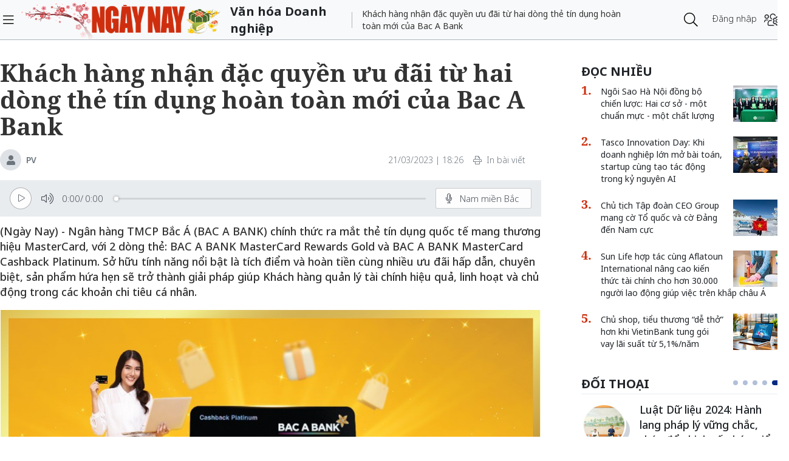

--- FILE ---
content_type: text/html;charset=utf-8
request_url: https://ngaynay.vn/khach-hang-nhan-dac-quyen-uu-dai-tu-hai-dong-the-tin-dung-hoan-toan-moi-cua-bac-a-bank-post131644.html
body_size: 17825
content:
<!DOCTYPE html> <html lang="vi"> <head> <title>Khách hàng nhận ưu đãi từ hai dòng thẻ tín dụng hoàn toàn mới Bac A Bank</title> <meta name="description" content="Ngân hàng TMCP Bắc Á (BAC A BANK) chính thức ra mắt thẻ tín dụng quốc tế mang thương hiệu MasterCard."/> <meta name="keywords" content="BAC A BANK, BAC A BANK MasterCard Rewards Gold, BAC A BANK MasterCard Cashback Platinum, "/> <meta name="news_keywords" content="BAC A BANK, BAC A BANK MasterCard Rewards Gold, BAC A BANK MasterCard Cashback Platinum, "/> <meta http-equiv="Content-Type" content="text/html; charset=utf-8"/> <meta http-equiv="X-UA-Compatible" content="IE=edge"/> <meta http-equiv="refresh" content="1200"/> <meta name="revisit-after" content="1 days"/> <meta name="viewport" content="width=device-width, initial-scale=1"/> <meta http-equiv="content-language" content="vi"/> <link rel="dns-prefetch" href="//static.ngaynay.vn"/> <link rel="dns-prefetch" href="//www.google-analytics.com"/> <link rel="dns-prefetch" href="//www.googletagmanager.com"/> <link rel="dns-prefetch" href="//stc.za.zaloapp.com"/> <link rel="dns-prefetch" href="//fonts.googleapis.com"/> <script>var cmsConfig={domainDesktop:"https://ngaynay.vn",domainMobile:"https://ngaynay.vn",domainStatic:"https://static.ngaynay.vn/2020/web",domainLog:"https://log.ngaynay.vn",siteId:0,adsLazy:true,loggingUrl:"https://log.ngaynay.vn/log?data=eyJzaXRlSWQiOjAsICJwbGF0Zm9ybSI6MSwgInVybCI6Imh0dHBzOi8vbmdheW5heS52bi92YW4taG9hLWRvYW5oLW5naGllcC8ifQ=="};var USER_AGENT=window.navigator&&window.navigator.userAgent||"";var IS_MOBILE=/Android|webOS|iPhone|iPad|iPod|BlackBerry|Windows Phone|IEMobile|Mobile Safari|Opera Mini/i.test(USER_AGENT);var IS_REDIRECT=false;if(IS_MOBILE&&!getCookie("isMobile")){setCookie("isMobile",1,30);window.location=window.location.pathname+window.location.search;IS_REDIRECT=true}else{if(getCookie("isMobile")){setCookie("isMobile",1,-1);window.location=window.location.pathname+window.location.search;IS_REDIRECT=true}}function setCookie(c,d,b){var f=new Date;f.setTime(f.getTime()+b*24*60*60*1000);var a="expires="+f.toUTCString();document.cookie=c+"="+d+"; "+a+";path=/;"}function getCookie(b){var c=document.cookie.indexOf(b+"=");var a=c+b.length+1;if(!c&&b!==document.cookie.substring(0,b.length)){return null}if(c===-1){return null}var d=document.cookie.indexOf(";",a);if(d===-1){d=document.cookie.length}return unescape(document.cookie.substring(a,d))};</script> <meta name="robots" content="index,follow,noarchive"/> <meta name="GOOGLEBOT" content="index,follow,noarchive"/> <link rel="shortcut icon" href="https://static.ngaynay.vn/2020/web/styles/img/favicon.ico" type="image/x-icon"/> <meta property="fb:pages" content="1100051476686275"/> <link rel="canonical" href="https://ngaynay.vn/khach-hang-nhan-dac-quyen-uu-dai-tu-hai-dong-the-tin-dung-hoan-toan-moi-cua-bac-a-bank-post131644.html"/> <meta property="og:site_name" content=""/> <meta property="og:rich_attachment" content="true"/> <meta property="og:type" content="article"/> <meta property="og:url" content="https://ngaynay.vn/post-131644.html"/> <meta property="og:image" content="https://image.ngaynay.vn/1200x630/Uploaded/2026/vowkoqic/2023_03_22/16x9-01-8307.jpg"/> <meta property="og:image:width" content="600"/> <meta property="og:image:height" content="315"/> <meta property="og:title" content="Khách hàng nhận đặc quyền ưu đãi từ hai dòng thẻ tín dụng hoàn toàn mới của Bac A Bank"/> <meta property="og:description" content="(Ngày Nay) - Ngân hàng TMCP Bắc Á (BAC A BANK) chính thức ra mắt thẻ tín dụng quốc tế mang thương hiệu MasterCard, với 2 dòng thẻ: BAC A BANK MasterCard Rewards Gold và BAC A BANK MasterCard Cashback Platinum. Sở hữu tính năng nổi bật là tích điểm và hoàn tiền cùng nhiều ưu đãi hấp dẫn, chuyên biệt, sản phẩm hứa hẹn sẽ trở thành giải pháp giúp Khách hàng quản lý tài chính hiệu quả, linh hoạt và chủ động trong các khoản chi tiêu cá nhân."/> <meta property="article:tag" content="BAC A BANK,BAC A BANK MasterCard Rewards Gold,BAC A BANK MasterCard Cashback Platinum"/> <meta property="article:section" content="Văn hóa Doanh nghiệp"/> <meta property="article:published_time" content="2023-03-21T18:26:20+0700"/> <meta property="article:modified_time" content="2023-03-22T10:29:33+0700"/> <link rel="preload" href="https://static-cms-ngaynay.epicdn.me/2020/web/styles/css/main.min-1.7.1.css" as="style"> <link rel="stylesheet" href="https://static-cms-ngaynay.epicdn.me/2020/web/styles/css/main.min-1.7.1.css"/> <script type="text/javascript">(function(d,e,j,h,f,c,b){d.GoogleAnalyticsObject=f;d[f]=d[f]||function(){(d[f].q=d[f].q||[]).push(arguments)},d[f].l=1*new Date();c=e.createElement(j),b=e.getElementsByTagName(j)[0];c.async=1;c.src=h;b.parentNode.insertBefore(c,b)})(window,document,"script","//www.google-analytics.com/analytics.js","ga");if(!IS_REDIRECT){ga("create","UA-70876419-1","auto");ga("create","UA-92738947-1","auto","clientTracker");ga("send","pageview");ga("clientTracker.send","pageview")};</script> <script async src="https://www.googletagmanager.com/gtag/js?id=G-4YTJR59M4V"></script> <script>if(!IS_REDIRECT){window.dataLayer=window.dataLayer||[];function gtag(){dataLayer.push(arguments)}gtag("js",new Date());gtag("config","G-4YTJR59M4V")};</script> <script async defer src="https://static.ngaynay.vn/2020/web/js/analytics.min.js?v=1.0"></script> <script src="https://ngaynay.vn/ads?object_type=2&object_id=2"></script> <script async src="https://sp.zalo.me/plugins/sdk.js"></script> <script type="application/ld+json">{"@context": "http://schema.org","@type": "Organization","name": "","url": "https://ngaynay.vn","logo": "https://static.ngaynay.vn/2020/web/styles/img/ngaynay_share.png","contactPoint": [{"@type": "ContactPoint","telephone": "+84-962-341-234","contactType": "customer service"}]}</script><script type="application/ld+json">{"@context" : "http://schema.org","@type" : "WebSite","name" : "Văn hóa Doanh nghiệp","url" : "https://ngaynay.vn/van-hoa-doanh-nghiep/"}</script><script type="application/ld+json">{"@context":"http://schema.org","@type":"BreadcrumbList","itemListElement":[{"@type":"ListItem","position":1,"item":{"@id":"https://ngaynay.vn/van-hoa-doanh-nghiep/","name":"Văn hóa Doanh nghiệp"}}]}</script><script type="application/ld+json">{"@context": "http://schema.org","@type": "NewsArticle","mainEntityOfPage":{"@type":"WebPage","@id":"https://ngaynay.vn/khach-hang-nhan-dac-quyen-uu-dai-tu-hai-dong-the-tin-dung-hoan-toan-moi-cua-bac-a-bank-post131644.html"},"headline": "Khách hàng nhận đặc quyền ưu đãi từ hai dòng thẻ tín dụng hoàn toàn mới của Bac A Bank","description": "(Ngày Nay) - Ngân hàng TMCP Bắc Á (BAC A BANK) chính thức ra mắt thẻ tín dụng quốc tế mang thương hiệu MasterCard, với 2 dòng thẻ: BAC A BANK MasterCard Rewards Gold và BAC A BANK MasterCard Cashback Platinum. Sở hữu tính năng nổi bật là tích điểm và hoàn tiền cùng nhiều ưu đãi hấp dẫn, chuyên biệt, sản phẩm hứa hẹn sẽ trở thành giải pháp giúp Khách hàng quản lý tài chính hiệu quả, linh hoạt và chủ động trong các khoản chi tiêu cá nhân.","image": {"@type": "ImageObject","url": "https://image.ngaynay.vn/1200x630/Uploaded/2026/vowkoqic/2023_03_22/16x9-01-8307.jpg","width" : 720,"height" : 480},"datePublished": "2023-03-21T18:26:20+0700","dateModified": "2023-03-22T10:29:33+0700","author": {"@type": "Person","name": "PV"},"publisher": {"@type": "Organization","name": "","logo": {"@type": "ImageObject","url": "https://static.ngaynay.vn/2020/web/styles/img/ngaynay_share.png"}}}</script></head> <body> <div class="wrapper detail-page "> <header class="site-header"> <div class="container"> <div class="row"> <div class="col-26 order-3"> <div class="page-heading"> <a id="header-article-zone" href="#" class="article-cate"><h2></h2></a> <span class="article-title" id="header-article-title"></span> </div> </div> <div class="col-5 order-2"> <a href="/" class="site-header__logo" title="">NgayNay.vn</a> </div> <div class="col-1 order-1"> <button class="site-header__menu-button h-100"> <i class="fal fa-bars"></i> </button> </div> <div class="col-7 justify-content-end d-flex order-3"> <div class="site-header__more search-login"> <div class="search-wrap"> <input type="text" class="search-input txtsearch" placeholder="Nhập từ khóa tìm kiếm"> <button class="search-button btn_search"><i class="fal fa-search"></i></button> </div> <div class="login-wrap dropdown" id="header-profile"> <a href="javascript:void(0);" class="login-button" onclick="ME.loginDialog();"> <span class="text-login">Đăng nhập</span> <i onclick="ME.loginDialog();" title="Đăng nhập" class="fal fa-users-cog"></i> </a> </div> </div> </div> </div> </div> </header> <nav class="desktop-nav"> <section class="first-nav"> <ul class="menu"> <li> <a href="https://ngaynay.vn" title="Trang chủ">Trang chủ</a> </li> <li data-id="99" class="red-bg "> <a href="https://ngaynay.vn/pay/" title="Special Today">Special Today</a> </li> <li data-id="47" class=""> <a href="https://ngaynay.vn/van-hoa/" title="Văn hoá">Văn hoá</a> </li> <li data-id="73" class=""> <a href="https://ngaynay.vn/giao-duc/" title="Giáo dục">Giáo dục</a> </li> <li data-id="81" class=""> <a href="https://ngaynay.vn/khoa-hoc/" title="Khoa học">Khoa học</a> <i class="fal fa-angle-right"></i> <section class="second-nav"> <h3 class="heading-cate">Khoa học</h3> <ul class="menu__sub"> <li data-id="28"><a href="https://ngaynay.vn/moi-truong/" title="Môi trường">Môi trường</a></li> <li data-id="69"><a href="https://ngaynay.vn/cong-nghe/" title="Công nghệ">Công nghệ</a></li> </ul> </section> </li> <li data-id="83" class=""> <a href="https://ngaynay.vn/di-san/" title="Di sản">Di sản</a> </li> <li data-id="29" class=""> <a href="https://ngaynay.vn/suc-khoe/" title="Sức khỏe">Sức khỏe</a> <i class="fal fa-angle-right"></i> <section class="second-nav"> <h3 class="heading-cate">Sức khỏe</h3> <ul class="menu__sub"> <li data-id="40"><a href="https://ngaynay.vn/song-an-toan/" title="Sống an toàn">Sống an toàn</a></li> <li data-id="42"><a href="https://ngaynay.vn/dinh-duong/" title="Dinh dưỡng">Dinh dưỡng</a></li> <li data-id="44"><a href="https://ngaynay.vn/thuoc-hay/" title="Thuốc hay">Thuốc hay</a></li> </ul> </section> </li> <li data-id="3" class=""> <a href="https://ngaynay.vn/tam-nhin-unesco/" title="Tầm nhìn UNESCO">Tầm nhìn UNESCO</a> </li> <li data-id="30" class=""> <a href="https://ngaynay.vn/du-lich/" title="Du lịch">Du lịch</a> <i class="fal fa-angle-right"></i> <section class="second-nav"> <h3 class="heading-cate">Du lịch</h3> <ul class="menu__sub"> <li data-id="45"><a href="https://ngaynay.vn/diem-den/" title="Điểm đến">Điểm đến</a></li> <li data-id="46"><a href="https://ngaynay.vn/trai-nghiem/" title="Trải nghiệm">Trải nghiệm</a></li> <li data-id="49"><a href="https://ngaynay.vn/khach-san/" title="Khách sạn">Khách sạn</a></li> <li data-id="50"><a href="https://ngaynay.vn/am-thuc/" title="Ẩm thực">Ẩm thực</a></li> <li data-id="48"><a href="https://ngaynay.vn/phuong-tien/" title="Phương tiện">Phương tiện</a></li> </ul> </section> </li> <li data-id="80" class=""> <a href="https://ngaynay.vn/Datnuoc-Connguoi/" title="Đất nước - Con người">Đất nước - Con người</a> </li> <li data-id="5" class=""> <a href="https://ngaynay.vn/the-gioi/" title="Thế giới">Thế giới</a> <i class="fal fa-angle-right"></i> <section class="second-nav"> <h3 class="heading-cate">Thế giới</h3> <ul class="menu__sub"> <li data-id="7"><a href="https://ngaynay.vn/binh-luan/" title="Bình luận">Bình luận</a></li> <li data-id="35"><a href="https://ngaynay.vn/ho-so/" title="Hồ sơ">Hồ sơ</a></li> </ul> </section> </li> <li data-id="2" class="is-active"> <a href="https://ngaynay.vn/van-hoa-doanh-nghiep/" title="Văn hóa Doanh nghiệp">Văn hóa Doanh nghiệp</a> </li> <li data-id="16" class=""> <a href="https://ngaynay.vn/khong-gian-song-1/" title="Không gian sống">Không gian sống</a> </li> <li data-id="100" class=""> <a href="https://ngaynay.vn/phat-trien-ben-vung/" title="Phát triển bền vững">Phát triển bền vững</a> <i class="fal fa-angle-right"></i> <section class="second-nav"> <h3 class="heading-cate">Phát triển bền vững</h3> <ul class="menu__sub"> <li data-id="102"><a href="https://ngaynay.vn/chuyen-doi-so/" title="Chuyển đổi số">Chuyển đổi số</a></li> <li data-id="103"><a href="https://ngaynay.vn/kinh-te-xanh/" title="Kinh tế xanh">Kinh tế xanh</a></li> <li data-id="101"><a href="https://ngaynay.vn/csr/" title="CSR">CSR</a></li> </ul> </section> </li> <li data-id="104" class=""> <a href="https://ngaynay.vn/xu-huong/" title="Xu hướng">Xu hướng</a> <i class="fal fa-angle-right"></i> <section class="second-nav"> <h3 class="heading-cate">Xu hướng</h3> <ul class="menu__sub"> <li data-id="105"><a href="https://ngaynay.vn/lam-dep-1/" title="Làm đẹp">Làm đẹp</a></li> <li data-id="107"><a href="https://ngaynay.vn/thoi-trang/" title="Thời trang">Thời trang</a></li> <li data-id="108"><a href="https://ngaynay.vn/tieu-dung/" title="Tiêu dùng">Tiêu dùng</a></li> <li data-id="109"><a href="https://ngaynay.vn/giai-tri-1/" title="Giải trí">Giải trí</a></li> <li data-id="106"><a href="https://ngaynay.vn/the-thao-1/" title="Thể thao">Thể thao</a></li> <li data-id="110"><a href="https://ngaynay.vn/talk/" title="Talk &amp; See">Talk &amp; See</a></li> <li data-id="111"><a href="https://ngaynay.vn/trending/" title="Trending">Trending</a></li> </ul> </section> </li> <li><span class="w-100 border-top mt-3 mb-3"></span></li> <li data-id="91" class=""> <a href="https://ngaynay.vn/phatgiao/" title="Phật giáo" target="_blank">Phật giáo</a> </li> <li data-id="68" class=""> <a href="https://ngaynay.vn/xe/" title="Xe và Công nghệ" target="_blank">Xe và Công nghệ</a> </li> <li data-id="98" class=""> <a href="https://ngaynay.vn/e-paper/" title="E-PAPER">E-PAPER</a> </li> <li data-id="78" class=""> <a href="https://ngaynay.vn/news-game/" title="News Game">News Game</a> </li> <li data-id="77" class=""> <a href="https://ngaynay.vn/Longform/" title="Longform">Longform</a> </li> </ul> </section> </nav> <div class="site-body"> <div class="container"> <div class="row justify-content-between"> <div class="col"> <ul class="breadcrumb breadcrumb--detail"> <li class="main-cate is-active"> <a href="https://ngaynay.vn/van-hoa-doanh-nghiep/" title="Văn hóa Doanh nghiệp">Văn hóa Doanh nghiệp</a> </li> </ul> </div> <div class="w-100"></div> <div class="col-27"> <article class="article"> <header class="article__header"> <h1 class="article__title cms-title"> Khách hàng nhận đặc quyền ưu đãi từ hai dòng thẻ tín dụng hoàn toàn mới của Bac A Bank </h1> <div class="article__meta"> <span class="author-zone"> <i class="fal fa-user"></i> <a href="#" title="PV" class="name cms-author">PV</a> </span> <span class="time"> <time datetime="2023-03-21T18:26:20+0700">21/03/2023 | 18:26</time> <meta class="cms-date" itemprop="datePublished" content="2023-03-21T18:26:20+0700"> </span> <a href="javascript:voice(0);" class="print sendprint"> <i class="fal fa-print"></i> <span>In bài viết</span> </a> <div class="social-share"> <div class="fb-wrap"> <div class="fb-like" data-href="https://ngaynay.vn/post-131644.html" data-width="" data-layout="button_count" data-action="like" data-size="small" data-share="true"></div> </div> </div> </div> <div style="display: none" class="tts-player" data-src="https://cms-tts-ai.zdn.vn/d82e35d73cbcd49d97858662d643ac16/6973bdfa/ngaynay/2023/03/21/131644/1.m4a" data-index="0"> <video class="player"> <source data-src="https://cms-tts-ai.zdn.vn/d82e35d73cbcd49d97858662d643ac16/6973bdfa/ngaynay/2023/03/21/131644/1.m4a"> </video> </div> <div style="display: none" class="tts-player" data-src="https://cms-tts-ai.zdn.vn/525adc06c3deed6d3b61d314e07224c9/6973bdfa/ngaynay/2023/03/21/131644/2.m4a" data-index="1"> <video class="player"> <source data-src="https://cms-tts-ai.zdn.vn/525adc06c3deed6d3b61d314e07224c9/6973bdfa/ngaynay/2023/03/21/131644/2.m4a"> </video> </div> <div style="display: none" class="tts-player" data-src="https://cms-tts-ai.zdn.vn/efba23ca92fc04f7b5315cdb037ee78c/6973bdfa/ngaynay/2023/03/21/131644/6.m4a" data-index="2"> <video class="player"> <source data-src="https://cms-tts-ai.zdn.vn/efba23ca92fc04f7b5315cdb037ee78c/6973bdfa/ngaynay/2023/03/21/131644/6.m4a"> </video> </div> <div style="display: none" class="tts-player" data-src="https://cms-tts-ai.zdn.vn/e5f2ad721023a52b2fa73e06f4824a46/6973bdfa/ngaynay/2023/03/21/131644/7.m4a" data-index="3"> <video class="player"> <source data-src="https://cms-tts-ai.zdn.vn/e5f2ad721023a52b2fa73e06f4824a46/6973bdfa/ngaynay/2023/03/21/131644/7.m4a"> </video> </div> <div class="bm-player is-active"> <div class="left"> <button class="play-button"> <span><i class="fi-play"></i></span> </button> <span class="mute-wrap"> <button class="mute-button"> <i class="fi-volume"></i> </button> <div class="volume-slider" id="volume-slider"> <div class="volume-slider-handle"></div> </div> </span> <div class="time-display"> <span class="current">0:00</span> <span class="separator"> / </span> <span class="duration">0:00</span> <span class="live"></span> </div> <div class="progress-bar" id="progress-bar"> <span class="bg"></span> <div class="wrap-recent"> <span class="fill-recent"> <span class="current_time">0:00</span> </span> </div> </div> </div> <div class="right"> <span> <button class="select-voice" data-toggle="dropdown" id="bm-player-dropdownbtn" aria-haspopup="true" aria-expanded="false"> <i class="fi-microphone-alt"></i> <span>Nam miền Bắc</span> </button> <div class="dropdown-menu bm-dropdown-menu voice-board" aria-labelledby="bm-player-dropdownbtn"> <ul> <li> <div class="voice-name" data-display-name="Nam miền Bắc" data-voice-id="1"> <i class="fi-waveform"></i> <span>Nam miền Bắc</span> </div> </li> <li> <div class="voice-name" data-display-name="Nữ miền Bắc" data-voice-id="2"> <i class="fi-waveform"></i> <span>Nữ miền Bắc</span> </div> </li> <li> <div class="voice-name" data-display-name="Nữ miền Nam" data-voice-id="3"> <i class="fi-waveform"></i> <span>Nữ miền Nam</span> </div> </li> <li> <div class="voice-name" data-display-name="Nam miền Nam" data-voice-id="4"> <i class="fi-waveform"></i> <span>Nam miền Nam</span> </div> </li> </ul> </div> </span> <button class="close-player"></button> </div> </div> <div class="clearfix"></div> <div class="article__sapo cms-desc"> (Ngày Nay) - Ngân hàng TMCP Bắc Á (BAC A BANK) chính thức ra mắt thẻ tín dụng quốc tế mang thương hiệu MasterCard, với 2 dòng thẻ: BAC A BANK MasterCard Rewards Gold và BAC A BANK MasterCard Cashback Platinum. Sở hữu tính năng nổi bật là tích điểm và hoàn tiền cùng nhiều ưu đãi hấp dẫn, chuyên biệt, sản phẩm hứa hẹn sẽ trở thành giải pháp giúp Khách hàng quản lý tài chính hiệu quả, linh hoạt và chủ động trong các khoản chi tiêu cá nhân.</div> <div id="adsWeb_AdsArticleAfterSapo" class="banner clearfix" data-platform="1" data-position="Web_AdsArticleAfterSapo"> <script>if(typeof Web_AdsArticleAfterSapo!="undefined"){window.CMS_BANNER.pushAds(Web_AdsArticleAfterSapo,"adsWeb_AdsArticleAfterSapo")}else{document.getElementById("adsWeb_AdsArticleAfterSapo").style.display="none"};</script> </div> <table class="article__avatar"> <tbody> <tr> <td class="pic"> <img class="cms-photo" src="https://image.ngaynay.vn/w890/Uploaded/2026/vowkoqic/2023_03_22/16x9-01-8307.jpg" data-photo-original-src="https://image.ngaynay.vn/Uploaded/2026/vowkoqic/2023_03_22/16x9-01-8307.jpg" alt="Khách hàng nhận đặc quyền ưu đãi từ hai dòng thẻ tín dụng hoàn toàn mới của Bac A Bank" cms-photo-caption="Khách hàng nhận đặc quyền ưu đãi từ hai dòng thẻ tín dụng hoàn toàn mới của Bac A Bank"/> </td> </tr> </tbody> </table> <div id="adsWeb_AdsArticleAfterAvatar" class="banner clearfix" data-platform="1" data-position="Web_AdsArticleAfterAvatar"> <script>if(typeof Web_AdsArticleAfterAvatar!="undefined"){window.CMS_BANNER.pushAds(Web_AdsArticleAfterAvatar,"adsWeb_AdsArticleAfterAvatar")}else{document.getElementById("adsWeb_AdsArticleAfterAvatar").style.display="none"};</script> </div> <div class="article__relate-1 cms-relate"> <div class="box-content"> <article class="story"> <h5 class="story__heading"> <a class="cms-link" href="https://ngaynay.vn/don-xuan-nhu-y-nhan-thuong-me-ly-cung-bac-a-bank-post129154.html" title="Đón Xuân Như Ý – Nhận thưởng mê ly cùng BAC A BANK"> Đón Xuân Như Ý – Nhận thưởng mê ly cùng BAC A BANK </a> </h5> </article> </div> </div> </header> <div class="article__body cms-body " itemprop="articleBody"> <p><strong>Giải pháp thanh toán không tiền mặt tối ưu, an toàn và tiện lợi</strong></p> <p>Sáng ngày 21/03/2023, tại Hà Nội, Ngân hàng TMCP Bắc Á đã tổ chức thành công Lễ ra mắt Thẻ tín dụng quốc tế BAC A BANK MasterCard, với sự tham dự, quan tâm đặc biệt của hàng trăm khách mời và đối tác thân thiết. Theo đó, thẻ tín dụng quốc tế được phát hành gồm 2 hạng thẻ: BAC A BANK MasterCard Rewards Gold và BAC A BANK MasterCard Cashback Platinum, có khả năng đáp ứng nhu cầu ngày càng đa dạng và linh hoạt trong chi tiêu của Khách hàng.</p> <p>Chủ thẻ tín dụng quốc tế BAC A BANK MasterCard sẽ được hưởng nhiều chính sách về phí và lãi suất cạnh tranh, hấp dẫn như: Miễn phí phát hành thẻ, miễn phí thường niên năm đầu, miễn lãi thanh toán lên tới 45 ngày, hay trả góp 0% lãi suất với các kỳ hạn linh hoạt lên tới 12 tháng. </p> <p>Việc miễn hầu hết các loại phí sẽ mang tới cho chủ thẻ nhiều trải nghiệm hữu ích và thiết thực hơn. Khách hàng vừa thoải mái, yên tâm sử dụng thẻ tín dụng quốc tế BAC A BANK nhằm đáp ứng nhu cầu tài chính cá nhân, đồng thời vẫn có thể tận dụng dòng tiền để tối ưu chi phí.</p> <p>Bên cạnh các đặc quyền về phí, Khách hàng còn được trải nghiệm công nghệ thanh toán thẻ contactless hiện đại bậc nhất hiện nay. Chỉ cần đặt gần, chạm hoặc vẫy nhẹ thẻ lên máy POS/ mPOS có tính năng thanh toán không tiếp xúc, chủ thẻ chỉ mất khoảng vài giây để hoàn tất giao dịch. Rõ ràng, nhờ sở hữu chiếc thẻ tín dụng, việc chi tiêu, thanh toán không dùng tiền mặt trở nên đơn giản hơn, phù hợp với xu hướng tiêu dùng hiện nay, đặc biệt là đối với giới trẻ.</p> <p>Ngoài ra, không thể không kể đến tính năng bảo mật 3D Secure 2.0, giúp xác thực và đảm bảo các giao dịch trực tuyến thực hiện qua Thẻ tín dụng quốc tế BAC A BANK MasterCard luôn an toàn, hiệu quả, hạn chế tối đa các rủi ro giả mạo, đánh cắp thông tin… Hơn thế nữa, Khách hàng hoàn toàn có thể sử dụng tính năng quản lý thẻ trên BAC A BANK Internet &amp; Mobile Banking như: Kích hoạt thẻ, khóa/mở khóa thẻ, thanh toán dư nợ, truy vấn giao dịch… một cách tiện lợi, tiết kiệm thời gian và giảm thiểu thủ tục tại quầy giao dịch</p> <p><em>“Với việc ra mắt thẻ tín dụng quốc tế cùng nền tảng nội lực giàu tiềm năng, BAC A BANK kỳ vọng sẽ cùng đối tác MasterCard luôn đồng hành chặt chẽ, góp phần tạo dựng chuỗi giá trị toàn cầu, thúc đẩy mạnh mẽ hơn xu hướng thanh toán số và mang đến nhiều giải pháp hữu ích, vì lợi ích người tiêu dùng</em>” – Bà Vũ Thanh Thủy, Phó Giám đốc Khối Ngân hàng Bán lẻ BAC A BANK phát biểu tại buổi lễ ra mắt thẻ tín dụng quốc tế BAC A BANK MasterCard.</p> <p>Chia sẻ về mối quan hệ hợp tác chiến lược này, ông Ken Nguyễn - Giám đốc Phát triển Kinh doanh tại MasterCard Việt Nam nhấn mạnh:<em> “MasterCard cam kết hợp tác cùng Ngân hàng TMCP Bắc Á trong việc tận dụng các công nghệ thanh toán mới nhất, nghiên cứu khách hàng toàn diện nhằm cung cấp cho người dùng những trải nghiệm giao dịch an toàn, thuận tiện và linh hoạt với nhiều lợi ích thiết thực hơn”.</em></p> <div class="ads_middle"> <div id="adsWeb_AdsArticleMiddle" class="banner fyi" data-platform="1" data-position="Web_AdsArticleMiddle"> <script>if(typeof Web_AdsArticleMiddle!="undefined"){window.CMS_BANNER.pushAds(Web_AdsArticleMiddle,"adsWeb_AdsArticleMiddle")}else{document.getElementById("adsWeb_AdsArticleMiddle").style.display="none"};</script> </div> </div> <p><strong>Thẻ tín dụng quốc tế BAC A BANK MasterCard Rewards Gold - Tích điểm đổi quà không giới hạn</strong></p> <p>Nhằm tối đa quyền lợi của Khách hàng, dòng thẻ tín dụng BAC A BANK MasterCard Rewards Gold mang lại nhiều lợi ích cho chủ thẻ khi chi tiêu với tính năng tích điểm không giới hạn và đổi quà hấp dẫn.</p> <p>Cụ thể, Khách hàng thanh toán qua Thẻ tín dụng BAC A BANK MasterCard Rewards Gold sẽ được tích lũy điểm thưởng tương ứng với giá trị chi tiêu và hưởng các cơ chế đặc biệt trong từng thời kỳ như: Nhân 3 lần điểm thưởng vào ngày sinh nhật, nhân 2 lần điểm thưởng vào các ngày lễ… Hấp dẫn hơn, điểm thưởng sẽ còn được nhân 5 khi Khách hàng dùng thẻ để thanh toán tại hệ thống TH truemart trên toàn quốc. Từ số điểm thưởng này, Khách hàng có thể dễ dàng lựa chọn quy đổi sang Phiếu mua hàng TH truemart hoặc hoàn phí thường niên năm tiếp theo.</p> <p><strong>Thẻ tín dụng quốc tế BAC A BANK MasterCard Cashback Platinum - Ưu đãi đặc quyền, khẳng định chất riêng</strong></p> <p>Nếu dòng thẻ Gold đáp ứng nhu cầu tiêu dùng của chủ thẻ với chính sách tích lũy nhờ giao dịch thường xuyên, thì thẻ BAC A BANK MasterCard Cashback Platinum được thiết kế như một sản phẩm đẳng cấp đồng thời mang đến chuỗi ưu đãi “khủng” cho Khách hàng khi du lịch nghỉ dưỡng tại các chuỗi khách sạn, resort 5 sao hay trải nghiệm tinh hoa ẩm thực và các dịch vụ cao cấp khác.</p> <p>Những đặc quyền tiêu biểu có thể kể tới như: Giảm giá trực tiếp lên đến 20% (tối đa 350.000VND) tại chuỗi nhà hàng Golden Gate (nổi tiếng với hệ thống Hutong, iSushi, Cowboy Jack’s Saloon, Daruma, Gogi House… trên toàn quốc); Bảo hiểm du lịch toàn cầu trị giá lên đến 11,5 tỷ đồng để Khách hàng không còn phải lo lắng gặp trục trặc trong mỗi chuyến đi, với các dịch vụ hỗ trợ khẩn cấp luôn sẵn sàng phục vụ.</p> <p>Với tỷ lệ chiết khấu lên đến 5% cho các giao dịch thanh toán online và 0,3% cho các giao dịch thanh toán khác, chủ thẻ BAC A BANK MasterCard Cashback Platinum được lợi nhờ ưu đãi hoàn tiền tối đa lên đến 6 triệu đồng/năm.</p> <div class="article__author"> <span class="cms-author">PV</span> </div> </div> <div id="adsWeb_AdsArticleAfterBody" class="banner clearfix" data-platform="1" data-position="Web_AdsArticleAfterBody"> <script>if(typeof Web_AdsArticleAfterBody!="undefined"){window.CMS_BANNER.pushAds(Web_AdsArticleAfterBody,"adsWeb_AdsArticleAfterBody")}else{document.getElementById("adsWeb_AdsArticleAfterBody").style.display="none"};</script> </div> <div class="social-btn-group article__share"> <a href="javascript:void(0);" data-href="https://ngaynay.vn/post-131644.html" class="social facebook" rel="facebook" title="Chia sẻ qua Facebook"><i class="fab fa-facebook"></i></a> <a href="javascript:void(0);" data-href="https://ngaynay.vn/post-131644.html" class="social twitter" rel="twitter" title="Chia sẻ qua Twitter"><i class="fab fa-twitter-square"></i></a> <a href="javascript:void(0);" data-href="https://ngaynay.vn/post-131644.html" title="Chia sẻ qua Zalo" class="zalo zalo-share-button" data-oaid="3598193545128011577" data-layout="icon" data-customize="true"><i class="icon icon--social-zalo"></i></a> </div> <div class="article__tag clearfix"> <div class="box-heading"><i class="fas fa-tags"></i></div> <div class="box-content"> <a href="https://ngaynay.vn/bac-a-bank-tag135896.html" title="BAC A BANK">BAC A BANK</a> <a href="https://ngaynay.vn/bac-a-bank-mastercard-rewards-gold-tag154143.html" title="BAC A BANK MasterCard Rewards Gold">BAC A BANK MasterCard Rewards Gold</a> <a href="https://ngaynay.vn/bac-a-bank-mastercard-cashback-platinum-tag154144.html" title="BAC A BANK MasterCard Cashback Platinum">BAC A BANK MasterCard Cashback Platinum</a> </div> </div> <div id="adsWeb_AdsArticleAfterTag" class="banner clearfix" data-platform="1" data-position="Web_AdsArticleAfterTag"> <script>if(typeof Web_AdsArticleAfterTag!="undefined"){window.CMS_BANNER.pushAds(Web_AdsArticleAfterTag,"adsWeb_AdsArticleAfterTag")}else{document.getElementById("adsWeb_AdsArticleAfterTag").style.display="none"};</script> </div> <div class="article-comment" data-id="131644" data-type="20"></div> <div id="adsWeb_AdsArticleAfterComment" class="banner clearfix" data-platform="1" data-position="Web_AdsArticleAfterComment"> <script>if(typeof Web_AdsArticleAfterComment!="undefined"){window.CMS_BANNER.pushAds(Web_AdsArticleAfterComment,"adsWeb_AdsArticleAfterComment")}else{document.getElementById("adsWeb_AdsArticleAfterComment").style.display="none"};</script> </div> </article> </div> <div class="col-10"> <div class="sidebar"> <div id="adsWeb_AdsRightTop" class="banner clearfix" data-platform="1" data-position="Web_AdsRightTop"> <script>if(typeof Web_AdsRightTop!="undefined"){window.CMS_BANNER.pushAds(Web_AdsRightTop,"adsWeb_AdsRightTop")}else{document.getElementById("adsWeb_AdsRightTop").style.display="none"};</script> </div> <div class="box-style-7"> <div class="box-heading"><h3><a href="#" title="Đọc nhiều"><span>Đọc nhiều</span></a></h3></div> <div class="box-content"> <article class="story"> <figure class="story__thumb"> <a href="https://ngaynay.vn/ngoi-sao-ha-noi-dong-bo-chien-luoc-hai-co-so-mot-chuan-muc-mot-chat-luong-post168359.html" title="Ngôi Sao Hà Nội đồng bộ chiến lược: Hai cơ sở - một chuẩn mực - một chất lượng"> <img class="lazyload" src="[data-uri]" data-src="https://image.ngaynay.vn/80x60/Uploaded/2026/pcpc/2026_01_13/z7425689761650-55ef56b2c88651669ca77de7618c06ba-2117-5211.jpg" alt="Hội nghị Chiến lược năm 2026 được tổ chức nhằm tăng cường gắn kết và đồng bộ giữa hai cơ sở Hà Nội và Hải Phòng."> </a> </figure> <h5 class="story__heading"> <a class="cms-link" href="https://ngaynay.vn/ngoi-sao-ha-noi-dong-bo-chien-luoc-hai-co-so-mot-chuan-muc-mot-chat-luong-post168359.html" title="Ngôi Sao Hà Nội đồng bộ chiến lược: Hai cơ sở - một chuẩn mực - một chất lượng"> Ngôi Sao Hà Nội đồng bộ chiến lược: Hai cơ sở - một chuẩn mực - một chất lượng </a> </h5> </article> <article class="story"> <figure class="story__thumb"> <a href="https://ngaynay.vn/tasco-innovation-day-khi-doanh-nghiep-lon-mo-bai-toan-startup-cung-tao-tac-dong-trong-ky-nguyen-ai-post168481.html" title="Tasco Innovation Day: Khi doanh nghiệp lớn mở bài toán, startup cùng tạo tác động trong kỷ nguyên AI"> <img class="lazyload" src="[data-uri]" data-src="https://image.ngaynay.vn/80x60/Uploaded/2026/jqkpvowk/2026_01_17/anh-1-2097-1.jpg" alt="Ông Nguyễn Đình Phong, Giám đốc Chuyển đổi số CTCP Tasco phát biểu tại buổi kết nối kinh doanh 1:1 giữa các startup và doanh nghiệp."> </a> </figure> <h5 class="story__heading"> <a class="cms-link" href="https://ngaynay.vn/tasco-innovation-day-khi-doanh-nghiep-lon-mo-bai-toan-startup-cung-tao-tac-dong-trong-ky-nguyen-ai-post168481.html" title="Tasco Innovation Day: Khi doanh nghiệp lớn mở bài toán, startup cùng tạo tác động trong kỷ nguyên AI"> Tasco Innovation Day: Khi doanh nghiệp lớn mở bài toán, startup cùng tạo tác động trong kỷ nguyên AI </a> </h5> </article> <article class="story"> <figure class="story__thumb"> <a href="https://ngaynay.vn/chu-tich-tap-doan-ceo-group-mang-co-to-quoc-va-co-dang-den-nam-cuc-post168435.html" title="Chủ tịch Tập đoàn CEO Group mang cờ Tổ quốc và cờ Đảng đến Nam cực"> <img class="lazyload" src="[data-uri]" data-src="https://image.ngaynay.vn/80x60/Uploaded/2026/drkxrveyxq/2026_01_15/image1-6652-7773.jpg" alt="Chủ tịch Tập đoàn CEO Group mang cờ Tổ quốc và cờ Đảng đến Nam cực"> </a> </figure> <h5 class="story__heading"> <a class="cms-link" href="https://ngaynay.vn/chu-tich-tap-doan-ceo-group-mang-co-to-quoc-va-co-dang-den-nam-cuc-post168435.html" title="Chủ tịch Tập đoàn CEO Group mang cờ Tổ quốc và cờ Đảng đến Nam cực"> Chủ tịch Tập đoàn CEO Group mang cờ Tổ quốc và cờ Đảng đến Nam cực </a> </h5> </article> <article class="story"> <figure class="story__thumb"> <a href="https://ngaynay.vn/sun-life-hop-tac-cung-aflatoun-international-nang-cao-kien-thuc-tai-chinh-cho-hon-30000-nguoi-lao-dong-giup-viec-tren-khap-chau-a-post168559.html" title="Sun Life hợp tác cùng Aflatoun International nâng cao kiến thức tài chính cho hơn 30.000 người lao động giúp việc trên khắp châu Á"> <img class="lazyload" src="[data-uri]" data-src="https://image.ngaynay.vn/80x60/Uploaded/2026/ycgvppwi/2026_01_19/giup-viec-gia-dinh-3047-5794.jpg" alt="Sun Life hợp tác cùng Aflatoun International nâng cao kiến thức tài chính cho hơn 30.000 người lao động giúp việc trên khắp châu Á"> </a> </figure> <h5 class="story__heading"> <a class="cms-link" href="https://ngaynay.vn/sun-life-hop-tac-cung-aflatoun-international-nang-cao-kien-thuc-tai-chinh-cho-hon-30000-nguoi-lao-dong-giup-viec-tren-khap-chau-a-post168559.html" title="Sun Life hợp tác cùng Aflatoun International nâng cao kiến thức tài chính cho hơn 30.000 người lao động giúp việc trên khắp châu Á"> Sun Life hợp tác cùng Aflatoun International nâng cao kiến thức tài chính cho hơn 30.000 người lao động giúp việc trên khắp châu Á </a> </h5> </article> <article class="story"> <figure class="story__thumb"> <a href="https://ngaynay.vn/chu-shop-tieu-thuong-de-tho-hon-khi-vietinbank-tung-goi-vay-lai-suat-tu-51nam-post168536.html" title="Chủ shop, tiểu thương “dễ thở” hơn khi VietinBank tung gói vay lãi suất từ 5,1%/năm"> <img class="lazyload" src="[data-uri]" data-src="https://image.ngaynay.vn/80x60/Uploaded/2026/vowkoqic/2026_01_19/nganhangdonghanh2026-v2-bao-7518-1121.png" alt="VietinBank đã triển khai chương trình ưu đãi vay vốn dành riêng cho khách hàng kinh doanh"> </a> </figure> <h5 class="story__heading"> <a class="cms-link" href="https://ngaynay.vn/chu-shop-tieu-thuong-de-tho-hon-khi-vietinbank-tung-goi-vay-lai-suat-tu-51nam-post168536.html" title="Chủ shop, tiểu thương “dễ thở” hơn khi VietinBank tung gói vay lãi suất từ 5,1%/năm"> Chủ shop, tiểu thương “dễ thở” hơn khi VietinBank tung gói vay lãi suất từ 5,1%/năm </a> </h5> </article> </div> </div> <div class="slider-style-4"> <div class="box-heading"> <h2><a href="https://ngaynay.vn/doi-thoai/" title="Đối thoại"><span>Đối thoại</span></a></h2> <div class="dots-container"></div> </div> <div class="box-content"> <div class="wrap"> <article class="story"> <figure class="story__thumb"> <a href="https://ngaynay.vn/theo-dau-chan-nguoi-ve-pac-bo-ve-coi-nguon-cua-cach-mang-post166869.html" title="Theo dấu chân Người về Pác Bó: Về cội nguồn của Cách mạng"> <img data-lazy="https://image.ngaynay.vn/100x100/Uploaded/2026/ycgvppwi/2025_11_28/anh-1-7376-4656.png" alt="Dòng suối Lê-nin trong vắt dưới ánh nắng"> </a> </figure> <h5 class="story__heading"> <a class="cms-link" href="https://ngaynay.vn/theo-dau-chan-nguoi-ve-pac-bo-ve-coi-nguon-cua-cach-mang-post166869.html" title="Theo dấu chân Người về Pác Bó: Về cội nguồn của Cách mạng"> Theo dấu chân Người về Pác Bó: Về cội nguồn của Cách mạng </a> </h5> <div class="story__meta"> <a class="author" href="#" title="Hoàng Anh - Xuân Đức">Hoàng Anh - Xuân Đức</a> </div> </article> <article class="story"> <figure class="story__thumb"> <a href="https://ngaynay.vn/niem-tin-cong-chinh-post164969.html" title="Niềm tin công chính"> <img data-lazy="https://image.ngaynay.vn/100x100/Uploaded/2026/znaeng/2025_10_04/anh-man-hinh-2025-10-03-luc-212952-1759501800675478062637-4240-7450.jpg" alt="Bà Hoàng Thị Hường (còn gọi Hoàng Hường, 38 tuổi) vừa bị Cơ quan Cảnh sát điều tra, Bộ Công an khởi tố ngày 3/10."> </a> </figure> <h5 class="story__heading"> <a class="cms-link" href="https://ngaynay.vn/niem-tin-cong-chinh-post164969.html" title="Niềm tin công chính"> Niềm tin công chính </a> </h5> <div class="story__meta"> <a class="author" href="#" title="Phạm Gia Hiền">Phạm Gia Hiền</a> </div> </article> <article class="story"> <figure class="story__thumb"> <a href="https://ngaynay.vn/luat-du-lieu-2024-hoan-thien-quan-ly-nha-nuoc-thuc-day-chinh-phu-so-va-kinh-te-so-post164155.html" title="Luật Dữ liệu 2024: Hoàn thiện quản lý nhà nước, thúc đẩy chính phủ số và kinh tế số"> <img data-lazy="https://image.ngaynay.vn/100x100/Uploaded/2026/wpxlldxwp/2025_09_09/anh-chup-man-hinh-2025-09-09-luc-064637-5419-5998.png" alt="Luật Dữ liệu góp phần phục vụ công cuộc chuyển đổi số quốc gia, xây dựng Chính phủ điện tử, Chính phủ số, kinh tế số, xã hội số"> </a> </figure> <h5 class="story__heading"> <a class="cms-link" href="https://ngaynay.vn/luat-du-lieu-2024-hoan-thien-quan-ly-nha-nuoc-thuc-day-chinh-phu-so-va-kinh-te-so-post164155.html" title="Luật Dữ liệu 2024: Hoàn thiện quản lý nhà nước, thúc đẩy chính phủ số và kinh tế số"> Luật Dữ liệu 2024: Hoàn thiện quản lý nhà nước, thúc đẩy chính phủ số và kinh tế số </a> </h5> <div class="story__meta"> </div> </article> <article class="story"> <figure class="story__thumb"> <a href="https://ngaynay.vn/luat-du-lieu-2024-tai-nguyen-du-lieu-phat-trien-toan-dien-kinh-te-so-post164154.html" title="Luật Dữ liệu 2024: Tài nguyên dữ liệu, phát triển toàn diện kinh tế số"> <img data-lazy="https://image.ngaynay.vn/100x100/Uploaded/2026/wpxlldxwp/2025_09_09/anh-chup-man-hinh-2025-09-09-luc-064129-810-8368.png" alt="Đại tướng Lương Tam Quang - Bộ trưởng Bộ Công an phát biểu về sàn dữ liệu tại Việt Nam."> </a> </figure> <h5 class="story__heading"> <a class="cms-link" href="https://ngaynay.vn/luat-du-lieu-2024-tai-nguyen-du-lieu-phat-trien-toan-dien-kinh-te-so-post164154.html" title="Luật Dữ liệu 2024: Tài nguyên dữ liệu, phát triển toàn diện kinh tế số"> Luật Dữ liệu 2024: Tài nguyên dữ liệu, phát triển toàn diện kinh tế số </a> </h5> <div class="story__meta"> </div> </article> <article class="story"> <figure class="story__thumb"> <a href="https://ngaynay.vn/luat-du-lieu-2024-hanh-lang-phap-ly-vung-chac-thuc-day-kinh-te-phat-trien-post163561.html" title="Luật Dữ liệu 2024: Hành lang pháp lý vững chắc, thúc đẩy kinh tế phát triển"> <img data-lazy="https://image.ngaynay.vn/100x100/Uploaded/2026/wpxlldxwp/2025_08_21/c1-5331-9117.png" alt="Hình ảnh: Đại biểu Quốc hội họp tổ, đề xuất thúc đẩy kinh tế dữ liệu phát triển. Ảnh: TTXVN"> </a> </figure> <h5 class="story__heading"> <a class="cms-link" href="https://ngaynay.vn/luat-du-lieu-2024-hanh-lang-phap-ly-vung-chac-thuc-day-kinh-te-phat-trien-post163561.html" title="Luật Dữ liệu 2024: Hành lang pháp lý vững chắc, thúc đẩy kinh tế phát triển"> Luật Dữ liệu 2024: Hành lang pháp lý vững chắc, thúc đẩy kinh tế phát triển </a> </h5> <div class="story__meta"> </div> </article> </div> </div> </div> <div class="slider-style-5"> <div class="box-heading"> <h2><a href="https://ngaynay.vn/Longform/" title="Longform"><span>Longform</span><i class="icon icon--sunset"></i></a></h2> </div> <div class="box-content"> <div class="wrap"> <article class="story"> <figure class="story__thumb"> <a href="https://ngaynay.vn/toan-van-bao-cao-cua-ban-chap-hanh-trung-uong-dang-khoa-xiii-ve-cac-van-kien-trinh-dai-hoi-xiv-cua-dang-post168575.html" title="Toàn văn Báo cáo của Ban Chấp hành Trung ương Đảng khóa XIII về các văn kiện trình Đại hội XIV của Đảng"> <img data-lazy="https://image.ngaynay.vn/230x355/Uploaded/2026/jqkpvowk/2026_01_20/do-vang-don-gian-thong-bao-nghi-le-loi-chuc-mung-ngay-quoc-khanh-viet-nam-29-304-15-banner-1800-x-3200-px-4567-9263.png" alt="Toàn văn Báo cáo của Ban Chấp hành Trung ương Đảng khóa XIII về các văn kiện trình Đại hội XIV của Đảng"> </a> </figure> <h5 class="story__heading"> <a class="cms-link" href="https://ngaynay.vn/toan-van-bao-cao-cua-ban-chap-hanh-trung-uong-dang-khoa-xiii-ve-cac-van-kien-trinh-dai-hoi-xiv-cua-dang-post168575.html" title="Toàn văn Báo cáo của Ban Chấp hành Trung ương Đảng khóa XIII về các văn kiện trình Đại hội XIV của Đảng"> Toàn văn Báo cáo của Ban Chấp hành Trung ương Đảng khóa XIII về các văn kiện trình Đại hội XIV của Đảng <i class="icon icon--longform"></i> </a> </h5> <div class="story__meta"> <time datetime="2026-01-20T10:31:00+0700"> 20/01/2026 10:31 </time></div> </article> <article class="story"> <figure class="story__thumb"> <a href="https://ngaynay.vn/xay-dung-dang-bo-quan-doi-mau-muc-tieu-bieu-ngang-tam-nhiem-vu-post168561.html" title="Xây dựng Đảng bộ Quân đội mẫu mực, tiêu biểu, ngang tầm nhiệm vụ"> <img data-lazy="https://image.ngaynay.vn/230x355/Uploaded/2026/znaeng/2026_01_19/trang-vang-xanh-la-dam-don-gian-thanh-lich-thong-bao-lich-nghi-tet-duong-lich-nguyen-dan-viet-nam-facebook-post-1800-x-3200-px-6230-9148.png" alt="Xây dựng Đảng bộ Quân đội mẫu mực, tiêu biểu, ngang tầm nhiệm vụ"> </a> </figure> <h5 class="story__heading"> <a class="cms-link" href="https://ngaynay.vn/xay-dung-dang-bo-quan-doi-mau-muc-tieu-bieu-ngang-tam-nhiem-vu-post168561.html" title="Xây dựng Đảng bộ Quân đội mẫu mực, tiêu biểu, ngang tầm nhiệm vụ"> Xây dựng Đảng bộ Quân đội mẫu mực, tiêu biểu, ngang tầm nhiệm vụ <i class="icon icon--longform"></i> </a> </h5> <div class="story__meta"> <time datetime="2026-01-19T22:14:28+0700"> 19/01/2026 22:14 </time></div> </article> <article class="story"> <figure class="story__thumb"> <a href="https://ngaynay.vn/thu-do-ha-noi-voi-su-menh-tien-phong-san-sang-hien-thuc-hoa-tam-nhin-dai-hoi-lan-thu-xiv-cua-dang-post168537.html" title="Thủ đô Hà Nội với sứ mệnh tiên phong, sẵn sàng hiện thực hóa tầm nhìn Đại hội lần thứ XIV của Đảng"> <img data-lazy="https://image.ngaynay.vn/230x355/Uploaded/2026/znaeng/2026_01_19/banner-le-tong-ket-tat-nien-tiec-cuoi-nam-hien-dai-xanh-1800-x-3200-px-3-6885-8484.png" alt="Thủ đô Hà Nội với sứ mệnh tiên phong, sẵn sàng hiện thực hóa tầm nhìn Đại hội lần thứ XIV của Đảng"> </a> </figure> <h5 class="story__heading"> <a class="cms-link" href="https://ngaynay.vn/thu-do-ha-noi-voi-su-menh-tien-phong-san-sang-hien-thuc-hoa-tam-nhin-dai-hoi-lan-thu-xiv-cua-dang-post168537.html" title="Thủ đô Hà Nội với sứ mệnh tiên phong, sẵn sàng hiện thực hóa tầm nhìn Đại hội lần thứ XIV của Đảng"> Thủ đô Hà Nội với sứ mệnh tiên phong, sẵn sàng hiện thực hóa tầm nhìn Đại hội lần thứ XIV của Đảng <i class="icon icon--longform"></i> </a> </h5> <div class="story__meta"> <time datetime="2026-01-19T14:49:28+0700"> 19/01/2026 14:49 </time></div> </article> <article class="story"> <figure class="story__thumb"> <a href="https://ngaynay.vn/dau-an-nhiem-ky-vuot-qua-chinh-minh-truong-thanh-vuot-bac-post168549.html" title="Dấu ấn nhiệm kỳ: &quot;Vượt qua chính mình, trưởng thành vượt bậc&quot;"> <img data-lazy="https://image.ngaynay.vn/230x355/Uploaded/2026/jqkpvowk/2026_01_19/beige-black-bold-simple-travel-youtube-thumbnail-1800-x-3200-px-1-7101-6422.png" alt="Dấu ấn nhiệm kỳ: &quot;Vượt qua chính mình, trưởng thành vượt bậc&quot;"> </a> </figure> <h5 class="story__heading"> <a class="cms-link" href="https://ngaynay.vn/dau-an-nhiem-ky-vuot-qua-chinh-minh-truong-thanh-vuot-bac-post168549.html" title="Dấu ấn nhiệm kỳ: &quot;Vượt qua chính mình, trưởng thành vượt bậc&quot;"> Dấu ấn nhiệm kỳ: &quot;Vượt qua chính mình, trưởng thành vượt bậc&quot; <i class="icon icon--longform"></i> </a> </h5> <div class="story__meta"> <time datetime="2026-01-19T14:46:10+0700"> 19/01/2026 14:46 </time></div> </article> <article class="story"> <figure class="story__thumb"> <a href="https://ngaynay.vn/khoi-day-tinh-than-yeu-nuoc-y-chi-quyet-tam-thuc-hien-thang-loi-muc-tieu-chien-luoc-trong-ky-nguyen-moi-post168504.html" title="Khơi dậy tinh thần yêu nước, ý chí quyết tâm thực hiện thắng lợi mục tiêu chiến lược trong kỷ nguyên mới"> <img data-lazy="https://image.ngaynay.vn/Uploaded/2026/znaeng/2026_01_18/beige-and-brown-minimalist-moodboard-photo-collage-flyer-a4-1-4835-2101.gif" alt="Khơi dậy tinh thần yêu nước, ý chí quyết tâm thực hiện thắng lợi mục tiêu chiến lược trong kỷ nguyên mới"> </a> </figure> <h5 class="story__heading"> <a class="cms-link" href="https://ngaynay.vn/khoi-day-tinh-than-yeu-nuoc-y-chi-quyet-tam-thuc-hien-thang-loi-muc-tieu-chien-luoc-trong-ky-nguyen-moi-post168504.html" title="Khơi dậy tinh thần yêu nước, ý chí quyết tâm thực hiện thắng lợi mục tiêu chiến lược trong kỷ nguyên mới"> Khơi dậy tinh thần yêu nước, ý chí quyết tâm thực hiện thắng lợi mục tiêu chiến lược trong kỷ nguyên mới <i class="icon icon--longform"></i> </a> </h5> <div class="story__meta"> <time datetime="2026-01-18T16:30:42+0700"> 18/01/2026 16:30 </time></div> </article> </div> </div> </div> <div id="adsWeb_AdsRightSticky" class="banner clearfix" data-platform="1" data-position="Web_AdsRightSticky"> <script>if(typeof Web_AdsRightSticky!="undefined"){window.CMS_BANNER.pushAds(Web_AdsRightSticky,"adsWeb_AdsRightSticky")}else{document.getElementById("adsWeb_AdsRightSticky").style.display="none"};</script> </div> </div> </div> </div> <div class="row justify-content-between more-story-detail mt-6"> <div class="col"> <div class="box-heading"><h2><a href="https://ngaynay.vn/van-hoa-doanh-nghiep/" title="Văn hóa Doanh nghiệp"><span>Cùng chuyên mục</span><i class="icon icon--duplicate"></i></a></h2> </div> </div> <div class="w-100"></div> <div class="col-9"> <article class="story"> <figure class="story__thumb"> <a href="https://ngaynay.vn/trung-o-to-dien-vinfast-vf5-khi-gui-tiet-kiem-dau-nam-2026-tai-vietinbank-post168653.html" title=" Trúng ô tô điện VinFast VF5 khi gửi tiết kiệm đầu năm 2026 tại VietinBank"> <img class="lazyload" src="[data-uri]" data-src="https://image.ngaynay.vn/330x186/Uploaded/2026/vowkoqic/2026_01_22/fd-tet2026-popup1060x800px-1257-2493.jpg" alt=" Trúng ô tô điện VinFast VF5 khi gửi tiết kiệm đầu năm 2026 tại VietinBank"> </a> </figure> <h3 class="story__heading"> <a class="cms-link" href="https://ngaynay.vn/trung-o-to-dien-vinfast-vf5-khi-gui-tiet-kiem-dau-nam-2026-tai-vietinbank-post168653.html" title=" Trúng ô tô điện VinFast VF5 khi gửi tiết kiệm đầu năm 2026 tại VietinBank"> Trúng ô tô điện VinFast VF5 khi gửi tiết kiệm đầu năm 2026 tại VietinBank </a> </h3> <div class="story__meta"> <time datetime="2026-01-22T15:28:43+0700"> 22/01/2026 15:28 </time></div> </article> </div> <div class="col-9"> <article class="story"> <figure class="story__thumb"> <a href="https://ngaynay.vn/vietinbank-ra-mat-goi-super-free-dong-hanh-cung-doanh-nghiep-thiet-bi-nganh-dien-toi-uu-chi-phi-post168642.html" title="VietinBank ra mắt gói “SUPER FREE” đồng hành cùng doanh nghiệp thiết bị ngành điện tối ưu chi phí"> <img class="lazyload" src="[data-uri]" data-src="https://image.ngaynay.vn/330x186/Uploaded/2026/vowkoqic/2026_01_22/affaffa-560-4820.jpg" alt="VietinBank triển khai Gói ưu đãi phí toàn diện “SUPER FREE” dành riêng cho khách hàng doanh nghiệp"> </a> </figure> <h3 class="story__heading"> <a class="cms-link" href="https://ngaynay.vn/vietinbank-ra-mat-goi-super-free-dong-hanh-cung-doanh-nghiep-thiet-bi-nganh-dien-toi-uu-chi-phi-post168642.html" title="VietinBank ra mắt gói “SUPER FREE” đồng hành cùng doanh nghiệp thiết bị ngành điện tối ưu chi phí"> VietinBank ra mắt gói “SUPER FREE” đồng hành cùng doanh nghiệp thiết bị ngành điện tối ưu chi phí </a> </h3> <div class="story__meta"> <time datetime="2026-01-22T11:03:38+0700"> 22/01/2026 11:03 </time></div> </article> </div> <div class="col-9"> <article class="story"> <figure class="story__thumb"> <a href="https://ngaynay.vn/aia-viet-nam-ra-mat-san-pham-bao-hiem-suc-khoe-tron-doi-post168613.html" title="AIA Việt Nam ra mắt sản phẩm bảo hiểm sức khoẻ trọn đời"> <img class="lazyload" src="[data-uri]" data-src="https://image.ngaynay.vn/330x186/Uploaded/2026/pcpc/2026_01_21/picture1-3978-6494.jpg" alt="Bảo hiểm Sức khỏe Trọn đời đóng vai trò là một giải pháp tối ưu giúp bảo vệ sức khỏe lâu dài, ổn định và linh hoạt"> </a> </figure> <h3 class="story__heading"> <a class="cms-link" href="https://ngaynay.vn/aia-viet-nam-ra-mat-san-pham-bao-hiem-suc-khoe-tron-doi-post168613.html" title="AIA Việt Nam ra mắt sản phẩm bảo hiểm sức khoẻ trọn đời"> AIA Việt Nam ra mắt sản phẩm bảo hiểm sức khoẻ trọn đời </a> </h3> <div class="story__meta"> <time datetime="2026-01-21T13:21:44+0700"> 21/01/2026 13:21 </time></div> </article> </div> <div class="col-9"> <article class="story"> <figure class="story__thumb"> <a href="https://ngaynay.vn/rox-group-ba-thap-ky-kien-tao-thuan-ich-dua-gia-tri-viet-vuon-xa-post168557.html" title="ROX Group - Ba thập kỷ kiến tạo thuận ích, đưa giá trị Việt vươn xa"> <img class="lazyload" src="[data-uri]" data-src="https://image.ngaynay.vn/330x186/Uploaded/2026/vowkxpiu/2026_01_19/1-2956-7897.jpg" alt="ROX Group - Ba thập kỷ kiến tạo thuận ích, đưa giá trị Việt vươn xa"> </a> </figure> <h3 class="story__heading"> <a class="cms-link" href="https://ngaynay.vn/rox-group-ba-thap-ky-kien-tao-thuan-ich-dua-gia-tri-viet-vuon-xa-post168557.html" title="ROX Group - Ba thập kỷ kiến tạo thuận ích, đưa giá trị Việt vươn xa"> ROX Group - Ba thập kỷ kiến tạo thuận ích, đưa giá trị Việt vươn xa </a> </h3> <div class="story__meta"> <time datetime="2026-01-19T18:46:37+0700"> 19/01/2026 18:46 </time></div> </article> </div> <div class="col-9"> <article class="story"> <figure class="story__thumb"> <a href="https://ngaynay.vn/vietinbank-trien-khai-goi-vay-uu-dai-cho-khach-hang-kinh-doanh-tu-51nam-post168550.html" title="VietinBank triển khai gói vay ưu đãi cho khách hàng kinh doanh từ 5,1%/năm"> <img class="lazyload" src="[data-uri]" data-src="https://image.ngaynay.vn/330x186/Uploaded/2026/vowkxpiu/2026_01_19/1-3754-8626.jpg" alt="VietinBank triển khai gói vay ưu đãi cho khách hàng kinh doanh từ 5,1%/năm"> </a> </figure> <h3 class="story__heading"> <a class="cms-link" href="https://ngaynay.vn/vietinbank-trien-khai-goi-vay-uu-dai-cho-khach-hang-kinh-doanh-tu-51nam-post168550.html" title="VietinBank triển khai gói vay ưu đãi cho khách hàng kinh doanh từ 5,1%/năm"> VietinBank triển khai gói vay ưu đãi cho khách hàng kinh doanh từ 5,1%/năm </a> </h3> <div class="story__meta"> <time datetime="2026-01-19T14:49:38+0700"> 19/01/2026 14:49 </time></div> </article> </div> <div class="col-9"> <article class="story"> <figure class="story__thumb"> <a href="https://ngaynay.vn/sun-life-hop-tac-cung-aflatoun-international-nang-cao-kien-thuc-tai-chinh-cho-hon-30000-nguoi-lao-dong-giup-viec-tren-khap-chau-a-post168559.html" title="Sun Life hợp tác cùng Aflatoun International nâng cao kiến thức tài chính cho hơn 30.000 người lao động giúp việc trên khắp châu Á"> <img class="lazyload" src="[data-uri]" data-src="https://image.ngaynay.vn/330x186/Uploaded/2026/ycgvppwi/2026_01_19/giup-viec-gia-dinh-3047-5794.jpg" alt="Sun Life hợp tác cùng Aflatoun International nâng cao kiến thức tài chính cho hơn 30.000 người lao động giúp việc trên khắp châu Á"> </a> </figure> <h3 class="story__heading"> <a class="cms-link" href="https://ngaynay.vn/sun-life-hop-tac-cung-aflatoun-international-nang-cao-kien-thuc-tai-chinh-cho-hon-30000-nguoi-lao-dong-giup-viec-tren-khap-chau-a-post168559.html" title="Sun Life hợp tác cùng Aflatoun International nâng cao kiến thức tài chính cho hơn 30.000 người lao động giúp việc trên khắp châu Á"> Sun Life hợp tác cùng Aflatoun International nâng cao kiến thức tài chính cho hơn 30.000 người lao động giúp việc trên khắp châu Á </a> </h3> <div class="story__meta"> <time datetime="2026-01-19T19:03:01+0700"> 19/01/2026 19:03 </time></div> </article> </div> <div class="col-9"> <article class="story"> <figure class="story__thumb"> <a href="https://ngaynay.vn/dai-hoi-xiv-cua-dang-dau-keo-thuc-day-tang-truong-kinh-te-post168548.html" title="Đại hội XIV của Đảng: Đầu kéo thúc đẩy tăng trưởng kinh tế"> <img class="lazyload" src="[data-uri]" data-src="https://image.ngaynay.vn/330x186/Uploaded/2026/wpxlldxwp/2026_01_19/377155188871963683-2968-5007.jpg" alt="Đại hội lần thứ XIV của Đảng diễn ra từ ngày 19 đến 25/1/2026."> </a> </figure> <h3 class="story__heading"> <a class="cms-link" href="https://ngaynay.vn/dai-hoi-xiv-cua-dang-dau-keo-thuc-day-tang-truong-kinh-te-post168548.html" title="Đại hội XIV của Đảng: Đầu kéo thúc đẩy tăng trưởng kinh tế"> Đại hội XIV của Đảng: Đầu kéo thúc đẩy tăng trưởng kinh tế </a> </h3> <div class="story__meta"> <time datetime="2026-01-19T14:48:02+0700"> 19/01/2026 14:48 </time></div> </article> </div> <div class="col-9"> <article class="story"> <figure class="story__thumb"> <a href="https://ngaynay.vn/chu-shop-tieu-thuong-de-tho-hon-khi-vietinbank-tung-goi-vay-lai-suat-tu-51nam-post168536.html" title="Chủ shop, tiểu thương “dễ thở” hơn khi VietinBank tung gói vay lãi suất từ 5,1%/năm"> <img class="lazyload" src="[data-uri]" data-src="https://image.ngaynay.vn/330x186/Uploaded/2026/vowkoqic/2026_01_19/nganhangdonghanh2026-v2-bao-7518-1121.png" alt="VietinBank đã triển khai chương trình ưu đãi vay vốn dành riêng cho khách hàng kinh doanh"> </a> </figure> <h3 class="story__heading"> <a class="cms-link" href="https://ngaynay.vn/chu-shop-tieu-thuong-de-tho-hon-khi-vietinbank-tung-goi-vay-lai-suat-tu-51nam-post168536.html" title="Chủ shop, tiểu thương “dễ thở” hơn khi VietinBank tung gói vay lãi suất từ 5,1%/năm"> Chủ shop, tiểu thương “dễ thở” hơn khi VietinBank tung gói vay lãi suất từ 5,1%/năm </a> </h3> <div class="story__meta"> <time datetime="2026-01-19T10:30:01+0700"> 19/01/2026 10:30 </time></div> </article> </div> </div> <div id="adsWeb_AdsArticleAfterRecommend" class="banner clearfix" data-platform="1" data-position="Web_AdsArticleAfterRecommend"> <script>if(typeof Web_AdsArticleAfterRecommend!="undefined"){window.CMS_BANNER.pushAds(Web_AdsArticleAfterRecommend,"adsWeb_AdsArticleAfterRecommend")}else{document.getElementById("adsWeb_AdsArticleAfterRecommend").style.display="none"};</script> </div> <div class="row justify-content-between timeline-detail pb-6"> <div class="col-39"> <div class="box-heading mt-6"><h2><a href="javascript:void(0)" title="Tin mới"><span>Tin mới</span><i class="icon icon--news"></i></a></h2> </div> </div> <div class="col-28 content-col"> <div class="timeline-global has-thumb-right content-list"> <article class="story" data-id="168659"> <figure class="story__thumb"> <a href="https://ngaynay.vn/bo-y-te-ban-hanh-phac-do-ket-hop-y-hoc-co-truyen-va-hien-dai-cho-16-benh-pho-bien-post168659.html" title="Bộ Y tế ban hành phác đồ kết hợp y học cổ truyền và hiện đại cho 16 bệnh phổ biến"> <img class="lazyload" src="[data-uri]" data-src="https://image.ngaynay.vn/231x130/Uploaded/2026/unwpxljwq/2026_01_22/z7452877579438cab919f97f80cdb71c158d33fd1223b4-1768973366587278005343-6260-1077.jpg" alt="Trong lĩnh vực y học cổ truyền, có khoảng trên 150 loại bệnh, chứng được khám, điều trị tại các cơ sở y học cổ truyền hiện nay. Ảnh: VGP/HM."> </a> </figure> <h5 class="story__heading"> <a class="cms-link" href="https://ngaynay.vn/bo-y-te-ban-hanh-phac-do-ket-hop-y-hoc-co-truyen-va-hien-dai-cho-16-benh-pho-bien-post168659.html" title="Bộ Y tế ban hành phác đồ kết hợp y học cổ truyền và hiện đại cho 16 bệnh phổ biến"> Bộ Y tế ban hành phác đồ kết hợp y học cổ truyền và hiện đại cho 16 bệnh phổ biến </a> </h5> <div class="story__meta"> <time datetime="2026-01-22T19:08:21+0700"> 22/01/2026 19:08 </time></div> <div class="story__summary">(Ngày Nay) - Bộ Y tế đã ban hành 16 bài hướng dẫn chẩn đoán và điều trị bệnh theo y học cổ truyền, kết hợp y học cổ truyền với y học hiện đại. Đây là căn cứ để các cơ sở y tế trên toàn quốc xây dựng hướng dẫn chẩn đoán bệnh y học cổ truyền, kết hợp y học cổ truyền và hiện đại tại đơn vị.</div> </article> <article class="story" data-id="168660"> <figure class="story__thumb"> <a href="https://ngaynay.vn/youtube-gia-nhap-cuoc-dua-tao-phien-ban-ai-ca-nhan-post168660.html" title="YouTube gia nhập cuộc đua tạo phiên bản AI cá nhân"> <img class="lazyload" src="[data-uri]" data-src="https://image.ngaynay.vn/231x130/Uploaded/2026/unwpxljwq/2026_01_22/1-17636204293381409881404-843-7042.jpg" alt="YouTube gia nhập cuộc đua tạo phiên bản AI cá nhân"> </a> </figure> <h5 class="story__heading"> <a class="cms-link" href="https://ngaynay.vn/youtube-gia-nhap-cuoc-dua-tao-phien-ban-ai-ca-nhan-post168660.html" title="YouTube gia nhập cuộc đua tạo phiên bản AI cá nhân"> YouTube gia nhập cuộc đua tạo phiên bản AI cá nhân </a> </h5> <div class="story__meta"> <time datetime="2026-01-22T19:08:28+0700"> 22/01/2026 19:08 </time></div> <div class="story__summary">(Ngày Nay) - Ngày 21/1, YouTube đã công bố kế hoạch ra mắt tính năng cho phép người dùng tạo ra các phiên bản kỹ thuật số dựa trên hình ảnh cá nhân. Động thái này được xem là lời hồi đáp từ nền tảng thuộc sở hữu của Google đối với tính năng Cameo trên Sora, một ứng dụng tạo video đình đám của OpenAI.</div> </article> <article class="story" data-id="168661"> <figure class="story__thumb"> <a href="https://ngaynay.vn/ong-trump-chu-tri-le-ky-hien-chuong-hoi-dong-hoa-binh-post168661.html" title="Ông Trump chủ trì lễ ký &quot;Hiến chương Hội đồng Hòa bình&quot;"> <img class="lazyload" src="[data-uri]" data-src="https://image.ngaynay.vn/231x130/Uploaded/2026/unwpxljwq/2026_01_22/new-2256944357jpg-js1053265173-105-6802.jpg" alt="Tổng thống Mỹ Donald Trump chủ trì lễ ký &quot;Hiến chương Hội đồng Hòa bình&quot;."> </a> </figure> <h5 class="story__heading"> <a class="cms-link" href="https://ngaynay.vn/ong-trump-chu-tri-le-ky-hien-chuong-hoi-dong-hoa-binh-post168661.html" title="Ông Trump chủ trì lễ ký &quot;Hiến chương Hội đồng Hòa bình&quot;"> Ông Trump chủ trì lễ ký &quot;Hiến chương Hội đồng Hòa bình&quot; </a> </h5> <div class="story__meta"> <time datetime="2026-01-22T19:08:35+0700"> 22/01/2026 19:08 </time></div> <div class="story__summary">(Ngày Nay) - Tổng thống Mỹ Donald Trump đã chủ trì lễ ký kết thành lập “Hội đồng Hòa bình” của ông với sự tham gia của hàng chục nguyên thủ và lãnh đạo thế giới.</div> </article> <article class="story" data-id="168605"> <figure class="story__thumb"> <a href="https://ngaynay.vn/bon-cam-ket-hanh-dong-cua-dang-bo-thanh-pho-ha-noi-post168605.html" title="Bốn cam kết hành động của Đảng bộ thành phố Hà Nội"> <img class="lazyload" src="[data-uri]" data-src="https://image.ngaynay.vn/231x130/Uploaded/2026/pcpc/2026_01_21/11-8691-2627.jpg" alt="Bốn cam kết hành động của Đảng bộ thành phố Hà Nội"> </a> </figure> <h5 class="story__heading"> <a class="cms-link" href="https://ngaynay.vn/bon-cam-ket-hanh-dong-cua-dang-bo-thanh-pho-ha-noi-post168605.html" title="Bốn cam kết hành động của Đảng bộ thành phố Hà Nội"> Bốn cam kết hành động của Đảng bộ thành phố Hà Nội </a> </h5> <div class="story__meta"> <time datetime="2026-01-21T13:54:29+0700"> 21/01/2026 13:54 </time></div> <div class="story__summary">(Ngày Nay) - Tiếp tục chương trình làm việc Đại hội đại biểu toàn quốc lần thứ XIV của Đảng, sáng 21/1, thay mặt Đảng bộ thành phố Hà Nội, đồng chí Nguyễn Văn Phong, Phó Bí thư Thường trực Thành ủy Hà Nội trình bày tham luận: “Đổi mới phương thức lãnh đạo của Đảng bộ thành phố Hà Nội đáp ứng yêu cầu phát triển trong kỷ nguyên mới, góp phần kiến tạo tương lai phát triển của đất nước”.</div> </article> <article class="story" data-id="168615"> <figure class="story__thumb"> <a href="https://ngaynay.vn/eras-land-dem-xuan-yeu-thuong-toi-cac-gia-dinh-co-hoan-canh-kho-khan-tai-lam-dong-post168615.html" title="ERAS LAND đem “Xuân Yêu Thương” tới các gia đình có hoàn cảnh khó khăn tại Lâm Đồng"> <img class="lazyload" src="[data-uri]" data-src="https://image.ngaynay.vn/231x130/Uploaded/2026/drkxrveyxq/2026_01_21/z7453062276676-25b7ce207cdecd97fb225ebb19f5a193-924-6944.jpg" alt="ERAS LAND đem “Xuân Yêu Thương” tới các gia đình có hoàn cảnh khó khăn tại Lâm Đồng"> </a> </figure> <h5 class="story__heading"> <a class="cms-link" href="https://ngaynay.vn/eras-land-dem-xuan-yeu-thuong-toi-cac-gia-dinh-co-hoan-canh-kho-khan-tai-lam-dong-post168615.html" title="ERAS LAND đem “Xuân Yêu Thương” tới các gia đình có hoàn cảnh khó khăn tại Lâm Đồng"> ERAS LAND đem “Xuân Yêu Thương” tới các gia đình có hoàn cảnh khó khăn tại Lâm Đồng </a> </h5> <div class="story__meta"> <time datetime="2026-01-21T15:22:12+0700"> 21/01/2026 15:22 </time></div> <div class="story__summary">(Ngày Nay) -Chương trình thiện nguyện “Xuân Yêu Thương” được ERAS LAND triển khai trong không khí cận Tết Nguyên đán, mang ý nghĩa thiết thực trong việc sẻ chia, động viên tinh thần người dân, đặc biệt là các gia đình còn gặp nhiều khó khăn trong đời sống.</div> </article> <article class="story" data-id="168622"> <figure class="story__thumb"> <a href="https://ngaynay.vn/tang-cuong-quan-ly-phong-chong-xuat-nhap-canh-trai-phep-dip-can-tet-post168622.html" title="Tăng cường quản lý, phòng chống xuất, nhập cảnh trái phép dịp cận Tết"> <img class="lazyload" src="[data-uri]" data-src="https://image.ngaynay.vn/231x130/Uploaded/2026/pcpc/2026_01_21/20-2511-3083.jpg" alt="Lực lượng chức năng tuần tra, kiểm soát khu vực biên giới thuộc phường Thường Lạc (tỉnh Đồng Tháp). (Ảnh: Nhựt An/TTXVN)"> </a> </figure> <h5 class="story__heading"> <a class="cms-link" href="https://ngaynay.vn/tang-cuong-quan-ly-phong-chong-xuat-nhap-canh-trai-phep-dip-can-tet-post168622.html" title="Tăng cường quản lý, phòng chống xuất, nhập cảnh trái phép dịp cận Tết"> Tăng cường quản lý, phòng chống xuất, nhập cảnh trái phép dịp cận Tết </a> </h5> <div class="story__meta"> <time datetime="2026-01-21T16:55:56+0700"> 21/01/2026 16:55 </time></div> <div class="story__summary">(Ngày Nay) - Với việc lực lượng chức năng Campuchia tăng cường truy quét các khu lừa đảo trực tuyến, tội phạm công nghệ cao và lao động bất hợp pháp, nhiều trường hợp đã tìm cách nhập cảnh trái phép về Việt Nam bằng các đường, hướng khác nhau, trong đó có tuyến biên giới tỉnh Đồng Tháp. Trước tình hình này, Bộ đội Biên phòng tỉnh Đồng Tháp đã tăng cường phối hợp với các lực lượng liên quan đấu tranh phòng, chống xuất, nhập cảnh trái phép, bảo đảm an ninh trật tự khu vực biên giới.</div> </article> <article class="story" data-id="168617"> <figure class="story__thumb"> <a href="https://ngaynay.vn/tu-gyeongju-den-phu-quoc-bai-hoc-ha-tang-cho-apec-2027-post168617.html" title="Từ Gyeongju đến Phú Quốc: Bài học hạ tầng cho APEC 2027"> <img class="lazyload" src="[data-uri]" data-src="https://image.ngaynay.vn/231x130/Uploaded/2026/pcpc/2026_01_21/apec-korea-nguon-ny-times-8739-4105.png" alt="Từ Gyeongju đến Phú Quốc: Bài học hạ tầng cho APEC 2027"> </a> </figure> <h5 class="story__heading"> <a class="cms-link" href="https://ngaynay.vn/tu-gyeongju-den-phu-quoc-bai-hoc-ha-tang-cho-apec-2027-post168617.html" title="Từ Gyeongju đến Phú Quốc: Bài học hạ tầng cho APEC 2027"> Từ Gyeongju đến Phú Quốc: Bài học hạ tầng cho APEC 2027 </a> </h5> <div class="story__meta"> <time datetime="2026-01-21T17:01:35+0700"> 21/01/2026 17:01 </time></div> <div class="story__summary">(Ngày Nay) - Đăng cai tổ chức Diễn đàn Hợp tác Kinh tế Châu Á – Thái Bình Dương (APEC) là phép thử lớn về năng lực chuẩn bị hạ tầng cho một sự kiện ngoại giao – kinh tế tầm cỡ toàn cầu. Năm 2025, quá trình chuẩn bị cho APEC tại Gyeongju, Hàn Quốc vẫn bộc lộ hàng loạt thách thức, đặc biệt trong lĩnh vực hạ tầng lưu trú, giao thông, không gian tổ chức sự kiện. Phú Quốc - địa điểm được chọn đăng cai APEC 2027, sẽ rút được bài học kinh nghiệm gì từ việc này?</div> </article> <article class="story" data-id="168606"> <figure class="story__thumb"> <a href="https://ngaynay.vn/dai-hoi-dang-xiv-nhan-dan-la-nen-tang-la-chu-the-va-trung-tam-cua-doi-moi-xay-dung-va-bao-ve-to-quoc-post168606.html" title="Đại hội Đảng XIV: Nhân dân là nền tảng, là chủ thể và trung tâm của đổi mới, xây dựng và bảo vệ Tổ quốc"> <img class="lazyload" src="[data-uri]" data-src="https://image.ngaynay.vn/231x130/Uploaded/2026/wpxlldxwp/2026_01_21/vna-potal-dai-hoi-xiv-quyet-tam-chuyen-minh-voi-nhan-dan-la-nen-tang-800-9635-841.jpeg" alt="Đại hội Đảng XIV: Nhân dân là nền tảng, là chủ thể và trung tâm của đổi mới, xây dựng và bảo vệ Tổ quốc"> </a> </figure> <h5 class="story__heading"> <a class="cms-link" href="https://ngaynay.vn/dai-hoi-dang-xiv-nhan-dan-la-nen-tang-la-chu-the-va-trung-tam-cua-doi-moi-xay-dung-va-bao-ve-to-quoc-post168606.html" title="Đại hội Đảng XIV: Nhân dân là nền tảng, là chủ thể và trung tâm của đổi mới, xây dựng và bảo vệ Tổ quốc"> Đại hội Đảng XIV: Nhân dân là nền tảng, là chủ thể và trung tâm của đổi mới, xây dựng và bảo vệ Tổ quốc </a> </h5> <div class="story__meta"> <time datetime="2026-01-21T13:20:45+0700"> 21/01/2026 13:20 </time></div> <div class="story__summary">(Ngày Nay) - Ngày 20/1, trang web của Đảng Cộng sản Liên bang Nga (kprf.ru) và báo điện tử Rossiyskaya Gazeta (rg.ru) của Nga đã đăng tải các bài viết về Đại hội Đại biểu toàn quốc lần thứ XIV (Đại hội XIV) của Đảng Cộng sản Việt Nam, trong đó đánh giá cao quyết tâm chuyển mình với mục tiêu lấy nhân dân làm nền tảng phát triển trong nhiệm kỳ tới.</div> </article> <article class="story" data-id="168598"> <figure class="story__thumb"> <a href="https://ngaynay.vn/dai-hoi-xiv-cua-dang-khoi-day-manh-me-khat-vong-phat-trien-tinh-than-vuon-len-trong-doi-ngu-tri-thuc-post168598.html" title="Đại hội XIV của Đảng: Khơi dậy mạnh mẽ khát vọng phát triển, tinh thần vươn lên trong đội ngũ trí thức"> <img class="lazyload" src="[data-uri]" data-src="https://image.ngaynay.vn/231x130/Uploaded/2026/wpxlldxwp/2026_01_21/img4526-17683671413781123362599-581-7452.jpeg" alt="Đại hội đại biểu toàn quốc lần thứ XIV của Đảng (Đại hội XIV của Đảng) - dấu mốc lịch sử mở ra &quot;Kỷ nguyên vươn mình của dân tộc&quot;."> </a> </figure> <h5 class="story__heading"> <a class="cms-link" href="https://ngaynay.vn/dai-hoi-xiv-cua-dang-khoi-day-manh-me-khat-vong-phat-trien-tinh-than-vuon-len-trong-doi-ngu-tri-thuc-post168598.html" title="Đại hội XIV của Đảng: Khơi dậy mạnh mẽ khát vọng phát triển, tinh thần vươn lên trong đội ngũ trí thức"> Đại hội XIV của Đảng: Khơi dậy mạnh mẽ khát vọng phát triển, tinh thần vươn lên trong đội ngũ trí thức </a> </h5> <div class="story__meta"> <time datetime="2026-01-21T13:17:39+0700"> 21/01/2026 13:17 </time></div> <div class="story__summary"><p>(Ngày Nay) -&nbsp;Trong không khí phấn khởi đón chào năm mới 2026, toàn Đảng, toàn dân và toàn quân ta đang hướng về Đại hội đại biểu toàn quốc lần thứ XIV của Đảng (Đại hội XIV của Đảng) - dấu mốc lịch sử mở ra "Kỷ nguyên vươn mình của dân tộc".</p></div> </article> <article class="story" data-id="168599"> <figure class="story__thumb"> <a href="https://ngaynay.vn/dai-hoi-dang-xiv-dau-moc-khoi-dau-ky-nguyen-vuon-minh-cua-dan-toc-post168599.html" title="Đại hội Đảng XIV: Dấu mốc khởi đầu kỷ nguyên vươn mình của dân tộc"> <img class="lazyload" src="[data-uri]" data-src="https://image.ngaynay.vn/231x130/Uploaded/2026/wpxlldxwp/2026_01_21/vna-potal-dai-hoi-xiv-cua-dang-ruc-ro-co-hoa-chao-mung-dai-hoi-xiv-800-6882-3237.jpeg" alt="Đại hội Đảng XIV: Dấu mốc khởi đầu kỷ nguyên vươn mình của dân tộc"> </a> </figure> <h5 class="story__heading"> <a class="cms-link" href="https://ngaynay.vn/dai-hoi-dang-xiv-dau-moc-khoi-dau-ky-nguyen-vuon-minh-cua-dan-toc-post168599.html" title="Đại hội Đảng XIV: Dấu mốc khởi đầu kỷ nguyên vươn mình của dân tộc"> Đại hội Đảng XIV: Dấu mốc khởi đầu kỷ nguyên vươn mình của dân tộc </a> </h5> <div class="story__meta"> <time datetime="2026-01-21T13:17:59+0700"> 21/01/2026 13:17 </time></div> <div class="story__summary">(Ngày Nay) -&nbsp;Sáng 20/1/2026, tại Thủ đô Hà Nội, Đại hội đại biểu toàn quốc lần thứ XIV của Đảng chính thức khai mạc. Diễn ra trong bối cảnh đất nước vừa hoàn thành nhiệm kỳ 2021-2025 với nhiều dấu ấn nổi bật sau 40 năm Đổi mới, Đại hội XIV không chỉ tổng kết chặng đường đã qua mà còn xác lập tầm nhìn, khơi dậy khát vọng phát triển mới. Từ nền tảng thành tựu và bản lĩnh đã được khẳng định, Đại hội XIV mở ra cho dân tộc một chặng đường mới, phát triển bứt phá, toàn diện.</div> </article> </div> <button type="button" class="btn btn-primary btn-timeline-more mt-5 control__loadmore" data-page="1" data-zone="2" data-type="topic">Xem thêm</button> </div> <div class="col-10 sidebar-col"> <div id="sidebar-top"> </div> <div id="sidebar-sticky"> <div id="adsWeb_AdsRightSticky" class="banner clearfix" data-platform="1" data-position="Web_AdsRightSticky"> <script>if(typeof Web_AdsRightSticky!="undefined"){window.CMS_BANNER.pushAds(Web_AdsRightSticky,"adsWeb_AdsRightSticky")}else{document.getElementById("adsWeb_AdsRightSticky").style.display="none"};</script> </div> </div> </div> </div> </div> <div class="pswp" tabindex="-1" role="dialog" aria-hidden="true"> <div class="pswp__bg"></div> <div class="pswp__scroll-wrap"> <div class="pswp__container"> <div class="pswp__item"></div> <div class="pswp__item"></div> <div class="pswp__item"></div> </div> <div class="pswp__ui pswp__ui--hidden"> <div class="pswp__top-bar"> <div class="pswp__counter"></div> <button class="pswp__button pswp__button--close" title="Đóng (Esc)"></button> <button class="pswp__button pswp__button--share" title="Chia sẻ"></button> <button class="pswp__button pswp__button--fs" title="Xem toàn màn hình"></button> <button class="pswp__button pswp__button--zoom" title="Zoom to/nhỏ"></button> <div class="pswp__preloader"> <div class="pswp__preloader__icn"> <div class="pswp__preloader__cut"> <div class="pswp__preloader__donut"></div> </div> </div> </div> </div> <div class="pswp__share-modal pswp__share-modal--hidden pswp__single-tap"> <div class="pswp__share-tooltip"></div> </div> <button class="pswp__button pswp__button--arrow--left" title="Ảnh trước"></button> <button class="pswp__button pswp__button--arrow--right" title="Ảnh sau"></button> <div class="pswp__caption"> <div class="pswp__caption__center"></div> </div> </div> </div> </div> </div> </div> <footer class="site-footer"> <div class="container"> <div class="row pt-3 pb-3"> <div class="col-19"> <div class="logo-zone"> <a class="site-logo d-inline-flex" href="/" title=""></a> <span class="text d-flex mt-1">Tạp chí điện tử của Liên hiệp các Hội UNESCO Việt Nam</span> </div> <div class="footer-info mt-1"> <p class=""><b>Chủ tịch HĐBT</b>: Nguyễn Xuân Thắng</p> <p class=""><b>Phó Chủ tịch HĐBT</b>: Nguyễn Hùng Sơn</p> <p class=""><b>Tổng Biên tập</b>: Trần Văn Mạnh</p> <p class=""><b>Phó Tổng Biên tập</b>: Phạm Hữu Quang, Lê Thị Lương, Nguyễn Lệ Hằng</p> </div> </div> <div class="col-19 text-right align-self-end"> <p class="">Giấy phép hoạt động báo chí số 160/GP-BTTTT cấp ngày 11/6/2024</p> <p class=""><b>Tòa soạn</b>: Phòng 201 + 202, Nhà B5, Khu Ngoại giao đoàn 298 Kim Mã, Ba Đình, Hà Nội</p> <p class=""><b>Văn phòng đại diện tại TP.HCM</b>: Lầu 2-3, 58 Nguyễn Bỉnh Khiêm, phường Đa Kao, Quận 1</p> <p class=""><b>Hotline</b>: 096.234.1234 &nbsp&nbsp &nbsp&nbsp &nbsp&nbsp <b>Email</b>: <a href="mailto:toasoan@ngaynay.vn" rel="nofollow noopener" target="_blank">toasoan@ngaynay.vn</a></p> </div> </div> </div> </footer> <script src="https://static-cms-ngaynay.epicdn.me/2020/web/js/main.min-1.4.5.js"></script> <script src="https://static-cms-ngaynay.epicdn.me/2020/web/js/detail.min-1.1.0.js"></script> <div id="adsWeb_AdsVideo" class="banner clearfix" data-platform="1" data-position="Web_AdsVideo"> <script>if(typeof Web_AdsVideo!="undefined"){window.CMS_BANNER.pushAds(Web_AdsVideo,"adsWeb_AdsVideo")}else{document.getElementById("adsWeb_AdsVideo").style.display="none"};</script> </div> <div id="adsWeb_AdsInpageiTVC" class="banner clearfix" data-platform="1" data-position="Web_AdsInpageiTVC"> <script>if(typeof Web_AdsInpageiTVC!="undefined"){window.CMS_BANNER.pushAds(Web_AdsInpageiTVC,"adsWeb_AdsInpageiTVC")}else{document.getElementById("adsWeb_AdsInpageiTVC").style.display="none"};</script> </div> <div id="adsWeb_AdsBalloon" class="banner clearfix" data-platform="1" data-position="Web_AdsBalloon"> <script>if(typeof Web_AdsBalloon!="undefined"){window.CMS_BANNER.pushAds(Web_AdsBalloon,"adsWeb_AdsBalloon")}else{document.getElementById("adsWeb_AdsBalloon").style.display="none"};</script> </div> <script>if(typeof CMS_BANNER!="undefined"){CMS_BANNER.display()};</script> <div id="fb-root"></div> <script type="text/javascript">window.fbAsyncInit=function(){FB.init({appId:"1136246767067870",xfbml:true,version:"v2.7"})};(function(e,a,f){var c,b=e.getElementsByTagName(a)[0];if(e.getElementById(f)){return}c=e.createElement(a);c.id=f;c.src="//connect.facebook.net/en_US/sdk.js";b.parentNode.insertBefore(c,b)}(document,"script","facebook-jssdk"));</script> </body> </html>